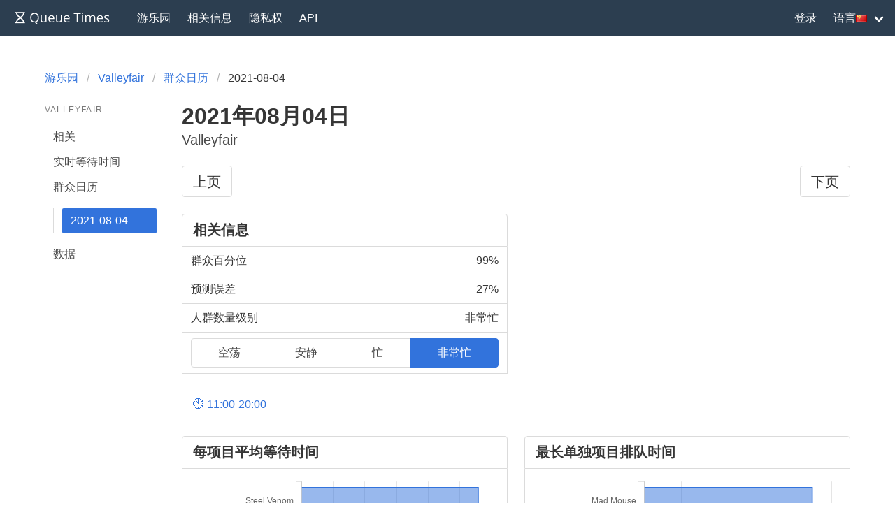

--- FILE ---
content_type: text/html; charset=utf-8
request_url: https://queue-times.com/zh-CN/parks/68/calendar/2021/08/04
body_size: 5705
content:
<!DOCTYPE html>
<html lang='zh-CN' xml:lang='zh-CN' xmlns='http://www.w3.org/1999/xhtml'>
<head>
<link href='https://queue-times.com/parks/68/calendar/2021/08/04' hreflang='x-default' rel='alternate'>
<link href='https://queue-times.com/parks/68/calendar/2021/08/04' hreflang='en' rel='alternate'>
<link href='https://queue-times.com/de/parks/68/calendar/2021/08/04' hreflang='de' rel='alternate'>
<link href='https://queue-times.com/en-US/parks/68/calendar/2021/08/04' hreflang='en-US' rel='alternate'>
<link href='https://queue-times.com/es/parks/68/calendar/2021/08/04' hreflang='es' rel='alternate'>
<link href='https://queue-times.com/fr/parks/68/calendar/2021/08/04' hreflang='fr' rel='alternate'>
<link href='https://queue-times.com/it/parks/68/calendar/2021/08/04' hreflang='it' rel='alternate'>
<link href='https://queue-times.com/nl/parks/68/calendar/2021/08/04' hreflang='nl' rel='alternate'>
<link href='https://queue-times.com/pt-BR/parks/68/calendar/2021/08/04' hreflang='pt-BR' rel='alternate'>
<link href='https://queue-times.com/zh-CN/parks/68/calendar/2021/08/04' hreflang='zh-CN' rel='alternate'>
<link href='https://queue-times.com/zh-CN/parks/68/calendar/2021/08/04' rel='canonical'>
<meta content='zh-CN' http-equiv='Content-Language'>
<link rel="stylesheet" href="/assets/application-ff33e1c1b6c64321874228c79098b92b3f9e4c51241a166e930e046717328e18.css" media="all" />
<link href='/apple-icon-57x57.png' rel='apple-touch-icon' sizes='57x57'>
<link href='/apple-icon-60x60.png' rel='apple-touch-icon' sizes='60x60'>
<link href='/apple-icon-72x72.png' rel='apple-touch-icon' sizes='72x72'>
<link href='/apple-icon-76x76.png' rel='apple-touch-icon' sizes='76x76'>
<link href='/apple-icon-114x114.png' rel='apple-touch-icon' sizes='114x114'>
<link href='/apple-icon-120x120.png' rel='apple-touch-icon' sizes='120x120'>
<link href='/apple-icon-144x144.png' rel='apple-touch-icon' sizes='144x144'>
<link href='/apple-icon-152x152.png' rel='apple-touch-icon' sizes='152x152'>
<link href='/apple-icon-180x180.png' rel='apple-touch-icon' sizes='180x180'>
<link href='/android-icon-192x192.png' rel='icon' sizes='192x192' type='image/png'>
<link href='/favicon-32x32.png' rel='icon' sizes='32x32' type='image/png'>
<link href='/favicon-96x96.png' rel='icon' sizes='96x96' type='image/png'>
<link href='/favicon-16x16.png' rel='icon' sizes='16x16' type='image/png'>
<link href='/manifest.json' rel='manifest'>
<meta content='#ffffff' name='msapplication-TileColor'>
<meta content='/ms-icon-144x144.png' name='msapplication-TileImage'>
<meta content='#2c3e50' name='theme-color'>
<meta content='width=device-width, initial-scale=1' name='viewport'>
<script>
  (function(w, d) {
    w.adthrive = w.adthrive || {};
    w.adthrive.cmd = w.adthrive.cmd || [];
    w.adthrive.plugin = 'adthrive-ads-1.0.43-manual';
    w.adthrive.host = 'ads.adthrive.com';
    var s = d.createElement('script');
    s.async = true;
    s.referrerpolicy='no-referrer-when-downgrade';
    s.src = 'https://' + w.adthrive.host + '/sites/61041854498239b782ae830b/ads.min.js?referrer=' + w.encodeURIComponent(w.location.href);
    var n = d.getElementsByTagName('script')[0];
    n.parentNode.insertBefore(s, n);
  })(window, document);
</script>
<script async='' src='https://www.googletagmanager.com/gtag/js?id=UA-54375123-1'></script>
<script>
  window.dataLayer = window.dataLayer || [];
  function gtag(){dataLayer.push(arguments);}
  gtag('js', new Date());
  gtag('config', 'UA-54375123-1', { 'anonymize_ip': true });
</script>
<script async='' src='https://btloader.com/tag?o=5698917485248512&amp;upapi=true&amp;domain=queue-times.com' type='text/javascript'></script>
<script>
  !function(){"use strict";var e;e=document,function(){var t,n;function r(){var t=e.createElement("script");t.src="https://cafemedia-com.videoplayerhub.com/galleryplayer.js",e.head.appendChild(t)}function a(){var t=e.cookie.match("(^|[^;]+)\s*__adblocker\s*=\s*([^;]+)");return t&&t.pop()}function c(){clearInterval(n)}return{init:function(){var e;"true"===(t=a())?r():(e=0,n=setInterval((function(){100!==e&&"false" !== t || c(), "true" === t && (r(), c()), t = a(), e++}), 50))}}}().init()}();
</script>

<title>
2021-08-04 at Valleyfair
</title>
<meta name="csrf-param" content="authenticity_token" />
<meta name="csrf-token" content="l78ZEfN5g0QWRWi7WhTL4vCr1XYVHmxrbKCNPiLnnrQ+W8Ou1JTmtH/xoNqRYi7AWzCo6mF6rMN/4SfdC6F++Q==" />
</head>
<body class='has-navbar-fixed-top'>
<nav aria-label='main navigation' class='navbar is-primary is-fixed-top' role='navigation'>
<div class='navbar-brand'>
<a class="navbar-item" href="/zh-CN"><img height='32' src='/images/queuetimesbrand.svg' width='160'>
</a><a aria-expanded='false' aria-label='menu' class='navbar-burger burger' data-target='navMenu' role='button'>
<span aria-hidden='true'></span>
<span aria-hidden='true'></span>
<span aria-hidden='true'></span>
</a>
</div>
<div class='navbar-menu' id='navMenu'>
<div class='navbar-start'>
<a class="navbar-item" href="/zh-CN/parks">游乐园</a>
<a class="navbar-item" href="/zh-CN/pages/about">相关信息</a>
<a class="navbar-item" href="/zh-CN/pages/privacy">隐私权</a>
<a class="navbar-item" href="/zh-CN/pages/api">API</a>
</div>
<div class='navbar-end'>
<a class="navbar-item" href="/zh-CN/users/sign_in">登录</a>
<div class='navbar-item has-dropdown'>
<a class='navbar-link'>
语言
<img alt='cn' class='flag flag-cn' src='/images/blank.gif'>
</a>
<div class='navbar-dropdown' id='languageDropdown'>
<a class='navbar-item' href='https://queue-times.com/parks/68/calendar/2021/08/04'>
<img alt='en' class='flag flag-en' src='/images/blank.gif'>
en
</a>
<a class='navbar-item' href='https://queue-times.com/de/parks/68/calendar/2021/08/04'>
<img alt='de' class='flag flag-de' src='/images/blank.gif'>
de
</a>
<a class='navbar-item' href='https://queue-times.com/en-US/parks/68/calendar/2021/08/04'>
<img alt='us' class='flag flag-us' src='/images/blank.gif'>
us
</a>
<a class='navbar-item' href='https://queue-times.com/es/parks/68/calendar/2021/08/04'>
<img alt='es' class='flag flag-es' src='/images/blank.gif'>
es
</a>
<a class='navbar-item' href='https://queue-times.com/fr/parks/68/calendar/2021/08/04'>
<img alt='fr' class='flag flag-fr' src='/images/blank.gif'>
fr
</a>
<a class='navbar-item' href='https://queue-times.com/it/parks/68/calendar/2021/08/04'>
<img alt='it' class='flag flag-it' src='/images/blank.gif'>
it
</a>
<a class='navbar-item' href='https://queue-times.com/nl/parks/68/calendar/2021/08/04'>
<img alt='nl' class='flag flag-nl' src='/images/blank.gif'>
nl
</a>
<a class='navbar-item' href='https://queue-times.com/pt-BR/parks/68/calendar/2021/08/04'>
<img alt='br' class='flag flag-br' src='/images/blank.gif'>
br
</a>
<a class='navbar-item' href='https://queue-times.com/zh-CN/parks/68/calendar/2021/08/04'>
<img alt='cn' class='flag flag-cn' src='/images/blank.gif'>
cn
</a>
</div>
</div>
</div>
</div>
</nav>

<section class='section'>
<div class='container'>

<div class='columns'>
<div class='column'>
<nav aria-label='breadcrumbs' class='breadcrumb'>
<ul itemscope='' itemtype='https://schema.org/BreadcrumbList'>
<li itemprop='itemListElement' itemscope='' itemtype='https://schema.org/ListItem'>
<a itemprop="item" href="/zh-CN/parks"><span itemprop='name'>游乐园</span>
</a><meta content='1' itemprop='position'>
</li>
<li itemprop='itemListElement' itemscope='' itemtype='https://schema.org/ListItem'>
<a itemprop="item" href="/zh-CN/parks/68"><span itemprop='name'>Valleyfair</span>
</a><meta content='2' itemprop='position'>
</li>
<li itemprop='itemListElement' itemscope='' itemtype='https://schema.org/ListItem'>
<a itemprop="item" href="/zh-CN/parks/68/calendar/2021/08"><span itemprop='name'>群众日历</span>
</a><meta content='3' itemprop='position'>
</li>
<li class='is-active' itemprop='itemListElement' itemscope='' itemtype='https://schema.org/ListItem'>
<a>
<span itemprop='name'>2021-08-04</span>
<meta content='5' itemprop='position'>
</a>
</li>
</ul>
</nav>
</div>
</div>

<div class='columns'>
<div class='column is-2'>
<aside class='menu'>
<p class='menu-label'>
Valleyfair
</p>
<ul class='menu-list'>
<li>
<a href="/zh-CN/parks/68">相关</a>
</li>
<li>
<a href="/zh-CN/parks/68/queue_times">实时等待时间</a>
</li>
<li>
<a href="/zh-CN/parks/68/calendar/2021/08">群众日历</a>
<ul>
<li>
<a class="is-active" href="/zh-CN/parks/68/calendar/2021/08/04">2021-08-04</a>
</li>
</ul>
</li>
<li>
<a href="/zh-CN/parks/68/stats">数据</a>
</li>
</ul>
</aside>
</div>

<div class='column is-10'>
<h1 class='title'>
2021年08月04日

</h1>
<p class='subtitle'>
Valleyfair

</p>
<div class='columns'>
<div class='column'>
<nav aria-label='pagination' class='pagination is-centered is-medium' role='navigation'>
<a class="pagination-previous" href="/zh-CN/parks/68/calendar/2021/08/01">上页</a>
<a class="pagination-next" href="/zh-CN/parks/68/calendar/2021/08/05">下页</a>
</nav>

</div>

</div>
<div class='columns'>
<div class='column is-half'>
<div class='panel'>
<div class='panel-heading has-background-white'>
<h2 class='has-text-weight-bold'>
相关信息

</h2>
</div>
<div class='panel-block'>
<span class='has-text-weight-normal'>群众百分位</span>
<span style='justify-content: flex-end; margin-left: auto; float: right; white-space: nowrap;'>99%</span>

</div>

<div class='panel-block'>
<span class='has-text-weight-normal'>预测误差</span>
<span style='justify-content: flex-end; margin-left: auto; float: right; white-space: nowrap;'>27%</span>

</div>

<div class='panel-block'>
<span class='has-text-weight-normal'>人群数量级别</span>
<span style='justify-content: flex-end; margin-left: auto; float: right; white-space: nowrap;'>非常忙</span>

</div>

<div class='panel-block'>
<div class='tabs is-toggle is-fullwidth' style='width:100%'>
<ul>
<li>
<a>
<span>空荡</span>
</a>
</li>
<li>
<a>
<span>安静</span>
</a>
</li>
<li>
<a>
<span>忙</span>
</a>
</li>
<li class='is-active'>
<a>
<span>非常忙</span>
</a>
</li>
</ul>
</div>

</div>

</div>


</div>
<div class='column is-half'>

</div>

</div>
<div class='tabs' id='tabs'>
<ul>
<li class='is-active'>
<a href="/zh-CN/parks/68/calendar/2021/08/04/1">🕚 11:00-20:00</a>
</li>

</ul>
</div>
<div class='columns'>
<div class='column is-half'>
<div class='panel'>
<div class='panel-heading has-background-white'>
<h2 class='has-text-weight-bold'>
每项目平均等待时间

</h2>
</div>
<div class='panel-block'>
<div id="chart-1" style="height: 600px; width: 100%; text-align: center; color: #999; line-height: 600px; font-size: 14px; font-family: 'Lucida Grande', 'Lucida Sans Unicode', Verdana, Arial, Helvetica, sans-serif;">Loading...</div>

</div>
<div class='panel-block'>
<table class='table is-fullwidth'>
<thead>
<tr>
<th>游玩项目</th>
<th>总平均排队时间, 分钟</th>
</tr>
</thead>
<tbody>
<tr>
<td><a href="/zh-CN/parks/68/rides/6578">Steel Venom</a></td>
<td><span class='has-text-dark-orange'>56</span>
</td>
</tr>
<tr>
<td><a href="/zh-CN/parks/68/rides/6581">Mad Mouse</a></td>
<td><span class='has-text-dark-orange'>55</span>
</td>
</tr>
<tr>
<td><a href="/zh-CN/parks/68/rides/6582">Renegade</a></td>
<td><span class='has-text-dark-orange'>55</span>
</td>
</tr>
<tr>
<td><a href="/zh-CN/parks/68/rides/6583">Wild Thing</a></td>
<td><span class='has-text-dark-orange'>52</span>
</td>
</tr>
<tr>
<td><a href="/zh-CN/parks/68/rides/7893">Power Tower - Space Shot</a></td>
<td><span class='has-text-dark-orange'>47</span>
</td>
</tr>
<tr>
<td><a href="/zh-CN/parks/68/rides/6524">North Star</a></td>
<td><span class='has-text-dark-orange'>47</span>
</td>
</tr>
<tr>
<td><a href="/zh-CN/parks/68/rides/6580">Xtreme Swing</a></td>
<td><span class='has-text-dark-orange'>42</span>
</td>
</tr>
<tr>
<td><a href="/zh-CN/parks/68/rides/6579">High Roller</a></td>
<td><span class='has-text-dark-orange'>31</span>
</td>
</tr>
<tr>
<td><a href="/zh-CN/parks/68/rides/7852">Corkscrew</a></td>
<td><span class='has-text-dark-orange'>30</span>
</td>
</tr>
<tr>
<td><a href="/zh-CN/parks/68/rides/7814">Delirious</a></td>
<td><span class='has-text-dark-green'>20</span>
</td>
</tr>
</tbody>

</table>

</div>

</div>

</div>
<div class='column is-half'>
<div class='panel'>
<div class='panel-heading has-background-white'>
<h2 class='has-text-weight-bold'>
最长单独项目排队时间

</h2>
</div>
<div class='panel-block'>
<div id="chart-2" style="height: 600px; width: 100%; text-align: center; color: #999; line-height: 600px; font-size: 14px; font-family: 'Lucida Grande', 'Lucida Sans Unicode', Verdana, Arial, Helvetica, sans-serif;">Loading...</div>

</div>
<div class='panel-block'>
<table class='table is-fullwidth'>
<thead>
<tr>
<th>游玩项目</th>
<th>Maximum queue time, 分钟</th>
</tr>
</thead>
<tbody>
<tr>
<td><a href="/zh-CN/parks/68/rides/6581">Mad Mouse</a></td>
<td><span class='has-text-dark-red'>90</span>
</td>
</tr>
<tr>
<td><a href="/zh-CN/parks/68/rides/6582">Renegade</a></td>
<td><span class='has-text-dark-red'>90</span>
</td>
</tr>
<tr>
<td><a href="/zh-CN/parks/68/rides/6578">Steel Venom</a></td>
<td><span class='has-text-dark-red'>90</span>
</td>
</tr>
<tr>
<td><a href="/zh-CN/parks/68/rides/6583">Wild Thing</a></td>
<td><span class='has-text-dark-red'>90</span>
</td>
</tr>
<tr>
<td><a href="/zh-CN/parks/68/rides/6524">North Star</a></td>
<td><span class='has-text-dark-red'>80</span>
</td>
</tr>
<tr>
<td><a href="/zh-CN/parks/68/rides/7893">Power Tower - Space Shot</a></td>
<td><span class='has-text-dark-red'>75</span>
</td>
</tr>
<tr>
<td><a href="/zh-CN/parks/68/rides/7852">Corkscrew</a></td>
<td><span class='has-text-dark-orange'>50</span>
</td>
</tr>
<tr>
<td><a href="/zh-CN/parks/68/rides/6579">High Roller</a></td>
<td><span class='has-text-dark-orange'>50</span>
</td>
</tr>
<tr>
<td><a href="/zh-CN/parks/68/rides/6580">Xtreme Swing</a></td>
<td><span class='has-text-dark-orange'>50</span>
</td>
</tr>
<tr>
<td><a href="/zh-CN/parks/68/rides/7814">Delirious</a></td>
<td><span class='has-text-dark-orange'>30</span>
</td>
</tr>
</tbody>

</table>

</div>

</div>

</div>

</div>
<div class='columns'>
<div class='column is-half'>
<div class='panel'>
<div class='panel-heading has-background-white'>
<h2 class='has-text-weight-bold'>
每项目运营百分比

</h2>
</div>
<div class='panel-block'>
<div id="chart-3" style="height: 600px; width: 100%; text-align: center; color: #999; line-height: 600px; font-size: 14px; font-family: 'Lucida Grande', 'Lucida Sans Unicode', Verdana, Arial, Helvetica, sans-serif;">Loading...</div>

</div>
<div class='panel-block'>
<table class='table is-fullwidth'>
<thead>
<tr>
<th>游玩项目</th>
<th>Uptime, %</th>
</tr>
</thead>
<tbody>
<tr>
<td><a href="/zh-CN/parks/68/rides/7861">Antique Autos</a></td>
<td>
99.0
</td>
</tr>
<tr>
<td><a href="/zh-CN/parks/68/rides/7881">Bumper Cars</a></td>
<td>
99.0
</td>
</tr>
<tr>
<td><a href="/zh-CN/parks/68/rides/7827">Carousel</a></td>
<td>
99.0
</td>
</tr>
<tr>
<td><a href="/zh-CN/parks/68/rides/7888">Cosmic Coaster</a></td>
<td>
99.0
</td>
</tr>
<tr>
<td><a href="/zh-CN/parks/68/rides/7868">Ferris Wheel</a></td>
<td>
99.0
</td>
</tr>
<tr>
<td><a href="/zh-CN/parks/68/rides/7854">Flying Ace Balloon Race</a></td>
<td>
99.0
</td>
</tr>
<tr>
<td><a href="/zh-CN/parks/68/rides/6525">Flying Eagles</a></td>
<td>
99.0
</td>
</tr>
<tr>
<td><a href="/zh-CN/parks/68/rides/6579">High Roller</a></td>
<td>
99.0
</td>
</tr>
<tr>
<td><a href="/zh-CN/parks/68/rides/7843">Kite Eating Tree</a></td>
<td>
99.0
</td>
</tr>
<tr>
<td><a href="/zh-CN/parks/68/rides/7872">Linus’™ Beetle Bugs</a></td>
<td>
99.0
</td>
</tr>
<tr>
<td><a href="/zh-CN/parks/68/rides/7864">Linus™ Launcher</a></td>
<td>
99.0
</td>
</tr>
<tr>
<td><a href="/zh-CN/parks/68/rides/7882">Lucy’s™ Tugboat</a></td>
<td>
99.0
</td>
</tr>
<tr>
<td><a href="/zh-CN/parks/68/rides/7876">Monster</a></td>
<td>
99.0
</td>
</tr>
<tr>
<td><a href="/zh-CN/parks/68/rides/7878">Northern Lights</a></td>
<td>
99.0
</td>
</tr>
<tr>
<td><a href="/zh-CN/parks/68/rides/7891">PEANUTS™ 500</a></td>
<td>
99.0
</td>
</tr>
<tr>
<td><a href="/zh-CN/parks/68/rides/7859">PEANUTS™ Playhouse</a></td>
<td>
99.0
</td>
</tr>
<tr>
<td><a href="/zh-CN/parks/68/rides/7892">PEANUTS™ Road Rally</a></td>
<td>
99.0
</td>
</tr>
<tr>
<td><a href="/zh-CN/parks/68/rides/7893">Power Tower - Space Shot</a></td>
<td>
99.0
</td>
</tr>
<tr>
<td><a href="/zh-CN/parks/68/rides/6582">Renegade</a></td>
<td>
99.0
</td>
</tr>
<tr>
<td><a href="/zh-CN/parks/68/rides/7889">Sally’s™ Swing Set</a></td>
<td>
99.0
</td>
</tr>
<tr>
<td><a href="/zh-CN/parks/68/rides/7857">Scrambler</a></td>
<td>
99.0
</td>
</tr>
<tr>
<td><a href="/zh-CN/parks/68/rides/7894">Snoopy&#39;s Junction</a></td>
<td>
99.0
</td>
</tr>
<tr>
<td><a href="/zh-CN/parks/68/rides/7847">Snoopy’s™ Rocket Express</a></td>
<td>
99.0
</td>
</tr>
<tr>
<td><a href="/zh-CN/parks/68/rides/7880">Snoopy™ vs. Red Baron</a></td>
<td>
99.0
</td>
</tr>
<tr>
<td><a href="/zh-CN/parks/68/rides/6578">Steel Venom</a></td>
<td>
99.0
</td>
</tr>
<tr>
<td><a href="/zh-CN/parks/68/rides/7837">SuperCat</a></td>
<td>
99.0
</td>
</tr>
<tr>
<td><a href="/zh-CN/parks/68/rides/7890">Thunder Canyon</a></td>
<td>
99.0
</td>
</tr>
<tr>
<td><a href="/zh-CN/parks/68/rides/7886">Tilter</a></td>
<td>
99.0
</td>
</tr>
<tr>
<td><a href="/zh-CN/parks/68/rides/6583">Wild Thing</a></td>
<td>
99.0
</td>
</tr>
<tr>
<td><a href="/zh-CN/parks/68/rides/7877">Woodstock™ Whirlybirds</a></td>
<td>
99.0
</td>
</tr>
<tr>
<td><a href="/zh-CN/parks/68/rides/6580">Xtreme Swing</a></td>
<td>
99.0
</td>
</tr>
<tr>
<td><a href="/zh-CN/parks/68/rides/7852">Corkscrew</a></td>
<td>
98.0
</td>
</tr>
<tr>
<td><a href="/zh-CN/parks/68/rides/6581">Mad Mouse</a></td>
<td>
98.0
</td>
</tr>
<tr>
<td><a href="/zh-CN/parks/68/rides/7814">Delirious</a></td>
<td>
97.0
</td>
</tr>
<tr>
<td><a href="/zh-CN/parks/68/rides/7883">RipCord</a></td>
<td>
97.0
</td>
</tr>
<tr>
<td><a href="/zh-CN/parks/68/rides/7879">Wheel of Fortune</a></td>
<td>
97.0
</td>
</tr>
<tr>
<td><a href="/zh-CN/parks/68/rides/7849">Charlie Brown’s™ Wind-Up</a></td>
<td>
94.0
</td>
</tr>
<tr>
<td><a href="/zh-CN/parks/68/rides/7831">Excalibur</a></td>
<td>
94.0
</td>
</tr>
<tr>
<td><a href="/zh-CN/parks/68/rides/7835">Snoopy’s™ Deep Sea Divers</a></td>
<td>
92.0
</td>
</tr>
<tr>
<td><a href="/zh-CN/parks/68/rides/6524">North Star</a></td>
<td>
79.0
</td>
</tr>
<tr>
<td><a href="/zh-CN/parks/68/rides/7885">The Wave</a></td>
<td>
76.0
</td>
</tr>
<tr>
<td><a href="/zh-CN/parks/68/rides/7871">Barefoot Beach</a></td>
<td>
72.0
</td>
</tr>
<tr>
<td><a href="/zh-CN/parks/68/rides/7884">Breakers Pipeline</a></td>
<td>
72.0
</td>
</tr>
<tr>
<td><a href="/zh-CN/parks/68/rides/7887">Breakers Plunge</a></td>
<td>
72.0
</td>
</tr>
<tr>
<td><a href="/zh-CN/parks/68/rides/7824">Hurricane Falls</a></td>
<td>
72.0
</td>
</tr>
<tr>
<td><a href="/zh-CN/parks/68/rides/7841">Panic Falls Body Slides</a></td>
<td>
72.0
</td>
</tr>
<tr>
<td><a href="/zh-CN/parks/68/rides/7840">Panic Falls Speed Slides</a></td>
<td>
72.0
</td>
</tr>
<tr>
<td><a href="/zh-CN/parks/68/rides/7817">Raging Rapids</a></td>
<td>
72.0
</td>
</tr>
<tr>
<td><a href="/zh-CN/parks/68/rides/7874">Ripple Rapids</a></td>
<td>
72.0
</td>
</tr>
<tr>
<td><a href="/zh-CN/parks/68/rides/7866">Splash Station</a></td>
<td>
72.0
</td>
</tr>
<tr>
<td><a href="/zh-CN/parks/68/rides/8912">Minnesota River Valley Railroad - North Station</a></td>
<td>
71.0
</td>
</tr>
</tbody>

</table>

</div>

</div>

</div>
<div class='column is-half'>
<div class='panel'>
<div class='panel-heading has-background-white'>
<h2 class='has-text-weight-bold'>
温度，°C
(powered by <a href="https://darksky.net/poweredby/">Dark Sky</a>)

</h2>
</div>
<div class='panel-block'>
<div id="chart-4" style="height: 300px; width: 100%; text-align: center; color: #999; line-height: 300px; font-size: 14px; font-family: 'Lucida Grande', 'Lucida Sans Unicode', Verdana, Arial, Helvetica, sans-serif;">Loading...</div>

</div>
<div class='panel-block'>
<span class='has-text-weight-normal'>预测平均值</span>
<span style='justify-content: flex-end; margin-left: auto; float: right; white-space: nowrap;'>29.6 °C</span>

</div>

<div class='panel-block'>
<span class='has-text-weight-normal'>实际平均值</span>
<span style='justify-content: flex-end; margin-left: auto; float: right; white-space: nowrap;'>27.7 °C</span>

</div>


</div>
<div class='panel'>
<div class='panel-heading has-background-white'>
<h2 class='has-text-weight-bold'>
降水强度，毫米/时
(powered by <a href="https://darksky.net/poweredby/">Dark Sky</a>)

</h2>
</div>
<div class='panel-block'>
<div id="chart-5" style="height: 300px; width: 100%; text-align: center; color: #999; line-height: 300px; font-size: 14px; font-family: 'Lucida Grande', 'Lucida Sans Unicode', Verdana, Arial, Helvetica, sans-serif;">Loading...</div>

</div>
<div class='panel-block'>
<span class='has-text-weight-normal'>预测平均值</span>
<span style='justify-content: flex-end; margin-left: auto; float: right; white-space: nowrap;'>0.0 mm/h</span>

</div>

<div class='panel-block'>
<span class='has-text-weight-normal'>实际平均值</span>
<span style='justify-content: flex-end; margin-left: auto; float: right; white-space: nowrap;'>0.0 mm/h</span>

</div>


</div>
<div class='panel'>
<div class='panel-heading has-background-white'>
<h2 class='has-text-weight-bold'>
风速，米/秒
(powered by <a href="https://darksky.net/poweredby/">Dark Sky</a>)

</h2>
</div>
<div class='panel-block'>
<div id="chart-6" style="height: 300px; width: 100%; text-align: center; color: #999; line-height: 300px; font-size: 14px; font-family: 'Lucida Grande', 'Lucida Sans Unicode', Verdana, Arial, Helvetica, sans-serif;">Loading...</div>

</div>
<div class='panel-block'>
<span class='has-text-weight-normal'>预测平均值</span>
<span style='justify-content: flex-end; margin-left: auto; float: right; white-space: nowrap;'>5.1 m/s</span>

</div>

<div class='panel-block'>
<span class='has-text-weight-normal'>实际平均值</span>
<span style='justify-content: flex-end; margin-left: auto; float: right; white-space: nowrap;'>4.3 m/s</span>

</div>


</div>


</div>

</div>

<h2 class='title is-4'>
Detailed wait times

</h2>
<div class='columns'>
<div class='column is-half'>
<a href="/zh-CN/users/sign_in">Please log in or sign up to view detailed historical wait times by ride</a>

</div>

</div>

</div>

</div>

</div>
</section>
<footer class='footer'>
<div class='content has-text-centered is-size-5'>
<p>
© 2026 Queue Times Limited
•
发现了错误或陈旧数据？
Email us at <a href="/cdn-cgi/l/email-protection#5f363139301f2e2a3a2a3a722b36323a2c713c3032602c2a3d353a3c2b621c30312b3e3c2b7f0d3a2e2a3a2c2b"><span class="__cf_email__" data-cfemail="a7cec9c1c8e7d6d2c2d2c28ad3cecac2d489c4c8ca">[email&#160;protected]</span></a>
</p>
</div>
</footer>

<script data-cfasync="false" src="/cdn-cgi/scripts/5c5dd728/cloudflare-static/email-decode.min.js"></script><script src="/assets/application-fe37d41aee28247eb9c934f3c6e94755b9644cb851c0e102b95a18acb74d09be.js"></script>
<script>
  (function() {
    if (document.documentElement.hasAttribute("data-turbolinks-preview")) return;
    if (document.documentElement.hasAttribute("data-turbo-preview")) return;

    var createChart = function() { new Chartkick["BarChart"]("chart-1", [["Steel Venom",56],["Mad Mouse",55],["Renegade",55],["Wild Thing",52],["Power Tower - Space Shot",47],["North Star",47],["Xtreme Swing",42],["High Roller",31],["Corkscrew",30],["Delirious",20]], {"colors":["#3273dc"]}); };
    if ("Chartkick" in window) {
      createChart();
    } else {
      window.addEventListener("chartkick:load", createChart, true);
    }
  })();
</script>
<script>
  (function() {
    if (document.documentElement.hasAttribute("data-turbolinks-preview")) return;
    if (document.documentElement.hasAttribute("data-turbo-preview")) return;

    var createChart = function() { new Chartkick["BarChart"]("chart-2", [["Mad Mouse",90],["Renegade",90],["Steel Venom",90],["Wild Thing",90],["North Star",80],["Power Tower - Space Shot",75],["Corkscrew",50],["High Roller",50],["Xtreme Swing",50],["Delirious",30]], {"colors":["#3273dc"]}); };
    if ("Chartkick" in window) {
      createChart();
    } else {
      window.addEventListener("chartkick:load", createChart, true);
    }
  })();
</script>
<script>
  (function() {
    if (document.documentElement.hasAttribute("data-turbolinks-preview")) return;
    if (document.documentElement.hasAttribute("data-turbo-preview")) return;

    var createChart = function() { new Chartkick["BarChart"]("chart-3", [["Antique Autos",99.0],["Bumper Cars",99.0],["Carousel",99.0],["Cosmic Coaster",99.0],["Ferris Wheel",99.0],["Flying Ace Balloon Race",99.0],["Flying Eagles",99.0],["High Roller",99.0],["Kite Eating Tree",99.0],["Linus’™ Beetle Bugs",99.0],["Linus™ Launcher",99.0],["Lucy’s™ Tugboat",99.0],["Monster",99.0],["Northern Lights",99.0],["PEANUTS™ 500",99.0],["PEANUTS™ Playhouse",99.0],["PEANUTS™ Road Rally",99.0],["Power Tower - Space Shot",99.0],["Renegade",99.0],["Sally’s™ Swing Set",99.0],["Scrambler",99.0],["Snoopy's Junction",99.0],["Snoopy’s™ Rocket Express",99.0],["Snoopy™ vs. Red Baron",99.0],["Steel Venom",99.0],["SuperCat",99.0],["Thunder Canyon",99.0],["Tilter",99.0],["Wild Thing",99.0],["Woodstock™ Whirlybirds",99.0],["Xtreme Swing",99.0],["Corkscrew",98.0],["Mad Mouse",98.0],["Delirious",97.0],["RipCord",97.0],["Wheel of Fortune",97.0],["Charlie Brown’s™ Wind-Up",94.0],["Excalibur",94.0],["Snoopy’s™ Deep Sea Divers",92.0],["North Star",79.0],["The Wave",76.0],["Barefoot Beach",72.0],["Breakers Pipeline",72.0],["Breakers Plunge",72.0],["Hurricane Falls",72.0],["Panic Falls Body Slides",72.0],["Panic Falls Speed Slides",72.0],["Raging Rapids",72.0],["Ripple Rapids",72.0],["Splash Station",72.0],["Minnesota River Valley Railroad - North Station",71.0]], {"colors":["#3273dc"]}); };
    if ("Chartkick" in window) {
      createChart();
    } else {
      window.addEventListener("chartkick:load", createChart, true);
    }
  })();
</script>
<script>
  (function() {
    if (document.documentElement.hasAttribute("data-turbolinks-preview")) return;
    if (document.documentElement.hasAttribute("data-turbo-preview")) return;

    var createChart = function() { new Chartkick["LineChart"]("chart-4", [{"name":"实际","data":[["08/04/21 11:00:00",26.2],["08/04/21 12:00:00",27.7],["08/04/21 13:00:00",27.9],["08/04/21 14:00:00",28.5],["08/04/21 15:00:00",28.9],["08/04/21 16:00:00",29.1],["08/04/21 17:00:00",28.4],["08/04/21 18:00:00",27.6],["08/04/21 19:00:00",26.8],["08/04/21 20:00:00",25.5]]},{"name":"预测","data":[["08/04/21 11:00:00",27.3],["08/04/21 12:00:00",28.6],["08/04/21 13:00:00",29.8],["08/04/21 14:00:00",28.6],["08/04/21 15:00:00",29.2],["08/04/21 16:00:00",29.6],["08/04/21 17:00:00",29.7],["08/04/21 18:00:00",29.6],["08/04/21 19:00:00",28.6],["08/04/21 20:00:00",27.1]]}], {"colors":["#3273dc","#2c3e50"]}); };
    if ("Chartkick" in window) {
      createChart();
    } else {
      window.addEventListener("chartkick:load", createChart, true);
    }
  })();
</script>
<script>
  (function() {
    if (document.documentElement.hasAttribute("data-turbolinks-preview")) return;
    if (document.documentElement.hasAttribute("data-turbo-preview")) return;

    var createChart = function() { new Chartkick["LineChart"]("chart-5", [{"name":"实际","data":[["08/04/21 11:00:00",0.0],["08/04/21 12:00:00",0.0],["08/04/21 13:00:00",0.0],["08/04/21 14:00:00",0.0],["08/04/21 15:00:00",0.0],["08/04/21 16:00:00",0.0],["08/04/21 17:00:00",0.0],["08/04/21 18:00:00",0.0],["08/04/21 19:00:00",0.0],["08/04/21 20:00:00",0.0]]},{"name":"预测","data":[["08/04/21 11:00:00",0.0],["08/04/21 12:00:00",0.0],["08/04/21 13:00:00",0.0],["08/04/21 14:00:00",0.0],["08/04/21 15:00:00",0.0],["08/04/21 16:00:00",0.0],["08/04/21 17:00:00",0.0],["08/04/21 18:00:00",0.0],["08/04/21 19:00:00",0.0],["08/04/21 20:00:00",0.0]]}], {"colors":["#3273dc","#2c3e50"]}); };
    if ("Chartkick" in window) {
      createChart();
    } else {
      window.addEventListener("chartkick:load", createChart, true);
    }
  })();
</script>
<script>
  (function() {
    if (document.documentElement.hasAttribute("data-turbolinks-preview")) return;
    if (document.documentElement.hasAttribute("data-turbo-preview")) return;

    var createChart = function() { new Chartkick["LineChart"]("chart-6", [{"name":"实际","data":[["08/04/21 11:00:00",3.8],["08/04/21 12:00:00",4.1],["08/04/21 13:00:00",4.7],["08/04/21 14:00:00",4.9],["08/04/21 15:00:00",4.8],["08/04/21 16:00:00",4.7],["08/04/21 17:00:00",4.6],["08/04/21 18:00:00",4.3],["08/04/21 19:00:00",3.6],["08/04/21 20:00:00",3.0]]},{"name":"预测","data":[["08/04/21 11:00:00",4.0],["08/04/21 12:00:00",4.5],["08/04/21 13:00:00",5.0],["08/04/21 14:00:00",5.0],["08/04/21 15:00:00",5.1],["08/04/21 16:00:00",5.2],["08/04/21 17:00:00",5.4],["08/04/21 18:00:00",5.5],["08/04/21 19:00:00",4.9],["08/04/21 20:00:00",4.3]]}], {"colors":["#3273dc","#2c3e50"]}); };
    if ("Chartkick" in window) {
      createChart();
    } else {
      window.addEventListener("chartkick:load", createChart, true);
    }
  })();
</script>

<script defer src="https://static.cloudflareinsights.com/beacon.min.js/vcd15cbe7772f49c399c6a5babf22c1241717689176015" integrity="sha512-ZpsOmlRQV6y907TI0dKBHq9Md29nnaEIPlkf84rnaERnq6zvWvPUqr2ft8M1aS28oN72PdrCzSjY4U6VaAw1EQ==" data-cf-beacon='{"version":"2024.11.0","token":"d017c8e1f2be411c8287607742ae67ec","r":1,"server_timing":{"name":{"cfCacheStatus":true,"cfEdge":true,"cfExtPri":true,"cfL4":true,"cfOrigin":true,"cfSpeedBrain":true},"location_startswith":null}}' crossorigin="anonymous"></script>
</body>
</html>


--- FILE ---
content_type: text/plain; charset=utf-8
request_url: https://ads.adthrive.com/http-api/cv2
body_size: 2668
content:
{"om":["0g8i9uvz","0s298m4lr19","0sm4lr19","1028_8728253","1028_8739738","10ua7afe","11142692","11896988","12010088","12168663","12181250","124843_10","124848_8","124853_8","1h7yhpl7","1ktgrre1","1szmtd70","2132:44764946","2132:45291933","2132:46137656","2179:587972454577294590","2249:650628496","2249:650628539","2249:650662457","2307:3v2n6fcp","2307:5vb39qim","2307:7cmeqmw8","2307:7sf7w6kh","2307:9925w9vu","2307:9t6gmxuz","2307:bbmp7y9z","2307:bpecuyjx","2307:dsugp5th","2307:dt8ncuzh","2307:g1cx0n31","2307:h4ri05oz","2307:hfqgqvcv","2307:hn3eanl8","2307:ixnblmho","2307:lxoi65lp","2307:plth4l1a","2307:r0u09phz","2307:r6vl3f1t","2307:u30fsj32","2409_25495_176_CR52092921","2409_25495_176_CR52092923","2409_25495_176_CR52153848","2409_25495_176_CR52153849","2409_25495_176_CR52178316","2409_25495_176_CR52186411","248492122","262808","2662_200562_8172741","2662_200562_8182931","2676:86082794","2676:86698455","2676:86739704","2715_9888_549635","28933536","29414696","2974:8182930","2jjp1phz","3018/eece43c7919061860fcde1039c9412b5","308_125204_13","31809564","32447008","32j56hnc","33605623","33637455","34182009","3646_185414_T26335189","3646_185414_T26469746","3658_87799_kbu6vdml","381513943572","3822:24417995","39303318","3LMBEkP-wis","3c5dkic6","3ht3x9kw","3v2n6fcp","409_216396","409_216416","409_225976","409_227223","409_227227","409_228370","44023623","485027845327","48739106","48937115","48u8qn4k","506236635","513119272","51372397","5316_1685752_9122b399-49be-47cf-ac97-7588e75c9369","5316_1685752_a0780d94-47f1-41d9-812b-138553be12ec","53v6aquw","54336018","54779847","54779856","54779873","5504:203918","5510:jlqm3ol6","5510:quk7w53j","5510:u4atmpu4","55167461","55763523","55763524","557_409_216366","557_409_220348","557_409_220354","557_409_220358","557_409_220363","557_409_220364","557_409_225988","557_409_225992","557_409_228354","56341213","564549740","566561477","59664236","60168597","60638194","61161756","61916211","61916223","61932920","628086965","628153173","628223277","628360579","628444259","628444349","628444439","628622178","628622244","628622247","628622250","628683371","628687043","628687157","628687460","628687463","628803013","629009180","629168001","629171202","630137823","630928655","695879872","695879898","695879935","697525795","6tj9m7jw","6wclm3on","700109383","702397981","702423494","705115233","705115332","705115442","705115523","705116521","70_85402277","7354_138543_83558741","74243_74_17414988","74243_74_17415009","74_17415009","74wv3qdx","76mreekc","7956887","7969_149355_44764946","7sf7w6kh","7xb3th35","8126244","8152859","8152879","8154363","8168536","8168540","85690699","85702055","85943197","85954639","86088017","86434328","86459697","86509229","86744985","8831024240_564549740","8orkh93v","9010/38ac4867a036a48575b8125c57e826b7","9057/0328842c8f1d017570ede5c97267f40d","9057/211d1f0fa71d1a58cabee51f2180e38f","9057/37a3ff30354283181bfb9fb2ec2f8f75","9057/9ced2f4f99ea397df0e0f394c2806693","91950666","9i2ttdsc","9krcxphu","9zqtrtrf","a3ts2hcp","ad6783io","af9kspoi","axw5pt53","b5idbd4d","bpecuyjx","c1hsjx06","cr-2azmi2ttu9vd","cr-2azmi2ttuatj","cr-2azmi2ttubwe","cr-aav22g0wubwj","cr-aaw20e1yubwj","cr-h6q46o706lrgv2","cymho2zs","d03uoroo","dsugp5th","dt8ncuzh","dxfpbb3p","e1an7fls","eqbvsedt","f3h9fqou","f5jxtba9","fjp0ceax","fleb9ndb","fqsh3oko","fshufal2","hf298qgqvcv","hffavbt7","hfqgqvcv","hswgcqif","hya8dpaz","icajkkn0","jlqm3ol6","jsy1a3jk","k0csqwfi","kk5768bd","lc1wx7d6","lqdvaorh","muvxy961","mz6snrrk","n3298egwnq7","n3egwnq7","n8w0plts","nr5arrhc","of8dd9pr","off735cj","ooo6jtia","owdk9u9m","p0odjzyt","pefxr7k2","plth4l1a","qp9gc5fs","qqvgscdx","qt09ii59","quk7w53j","r0u09phz","r3co354x","r6vl3f1t","revf1erj","riaslz7g","rnvjtx7r","sq3uu9ln","ssnofwh5","t79r9pdb","t7d69r6a","ttjmhjja","u2x4z0j8","u30fsj32","u4atmpu4","u8px4ucu","ujl9wsn7","vdcb5d4i","vdpy7l2e","w6tr7aaj","x8ej2sbt","y141rtv6","yi6qlg3p","z11p8sdr","zep75yl2","zfexqyi5","ziox91q0","zw6jpag6","7979132","7979135"],"pmp":[],"adomains":["123notices.com","1md.org","about.bugmd.com","acelauncher.com","adameve.com","akusoli.com","allyspin.com","askanexpertonline.com","atomapplications.com","bassbet.com","betsson.gr","biz-zone.co","bizreach.jp","braverx.com","bubbleroom.se","bugmd.com","buydrcleanspray.com","byrna.com","capitaloneshopping.com","clarifion.com","combatironapparel.com","controlcase.com","convertwithwave.com","cotosen.com","countingmypennies.com","cratedb.com","croisieurope.be","cs.money","dallasnews.com","definition.org","derila-ergo.com","dhgate.com","dhs.gov","displate.com","easyprint.app","easyrecipefinder.co","fabpop.net","familynow.club","fla-keys.com","folkaly.com","g123.jp","gameswaka.com","getbugmd.com","getconsumerchoice.com","getcubbie.com","gowavebrowser.co","gowdr.com","gransino.com","grosvenorcasinos.com","guard.io","hero-wars.com","holts.com","instantbuzz.net","itsmanual.com","jackpotcitycasino.com","justanswer.com","justanswer.es","la-date.com","lightinthebox.com","liverrenew.com","local.com","lovehoney.com","lulutox.com","lymphsystemsupport.com","manualsdirectory.org","meccabingo.com","medimops.de","mensdrivingforce.com","millioner.com","miniretornaveis.com","mobiplus.me","myiq.com","national-lottery.co.uk","naturalhealthreports.net","nbliver360.com","nikke-global.com","nordicspirit.co.uk","nuubu.com","onlinemanualspdf.co","original-play.com","outliermodel.com","paperela.com","paradisestays.site","parasiterelief.com","peta.org","photoshelter.com","plannedparenthood.org","playvod-za.com","printeasilyapp.com","printwithwave.com","profitor.com","quicklearnx.com","quickrecipehub.com","rakuten-sec.co.jp","rangeusa.com","refinancegold.com","robocat.com","royalcaribbean.com","saba.com.mx","shift.com","simple.life","spinbara.com","systeme.io","taboola.com","tackenberg.de","temu.com","tenfactorialrocks.com","theoceanac.com","topaipick.com","totaladblock.com","usconcealedcarry.com","vagisil.com","vegashero.com","vegogarden.com","veryfast.io","viewmanuals.com","viewrecipe.net","votervoice.net","vuse.com","wavebrowser.co","wavebrowserpro.com","weareplannedparenthood.org","xiaflex.com","yourchamilia.com"]}